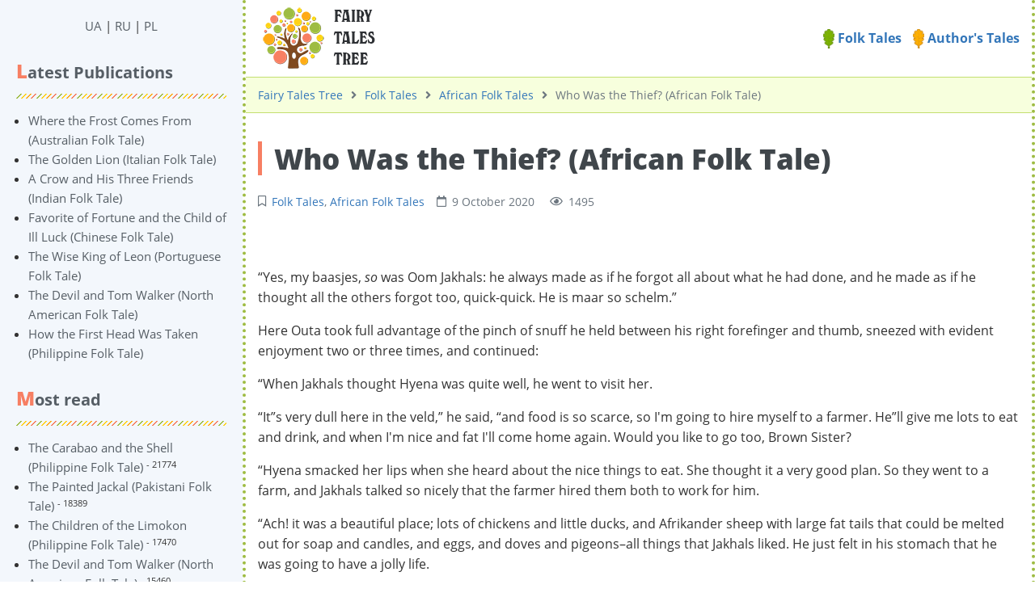

--- FILE ---
content_type: text/html; charset=UTF-8
request_url: https://en.derevo-kazok.org/folk-tales/african-folk-tales/who-was-the-thief-african-folk-tale.html
body_size: 9608
content:
<!DOCTYPE html><html lang="en" prefix="og: http://ogp.me/ns# fb: http://ogp.me/ns/fb#"><head><meta charset="UTF-8"><title>Who Was the Thief? ᐈ Read online on Fairy Tales Tree</title><meta name="viewport" content="width=device-width, initial-scale=1, shrink-to-fit=no"><meta name="generator" content="MaxSite CMS"><meta name="description" content="Read African Folk Tale 【Who Was the Thief? 】 online in English on the website ⏩ en.derevo-kazok.org ⭐ Free ✔️ More than 3000 Fairy Tales!"><!-- Google Tag Manager --><script>(function(w,d,s,l,i){w[l]=w[l]||[];w[l].push({'gtm.start':
new Date().getTime(),event:'gtm.js'});var f=d.getElementsByTagName(s)[0],
j=d.createElement(s),dl=l!='dataLayer'?'&l='+l:'';j.async=true;j.src=
'https://www.googletagmanager.com/gtm.js?id='+i+dl;f.parentNode.insertBefore(j,f);
})(window,document,'script','dataLayer','GTM-TTWS98W');</script><!-- End Google Tag Manager --><link rel="dns-prefetch" href="https://fonts.gstatic.com/"><link rel="dns-prefetch" href="https://cdn.sendpulse.com/"><link rel="dns-prefetch" href="https://google-analytics.com/"><link rel="dns-prefetch" href="https://googleads.g.doubleclick.net/"><link rel="dns-prefetch" href="https://pagead2.googlesyndication.com/"><link rel="dns-prefetch" href="https://fonts.googleapis.com/"><link rel="dns-prefetch" href="https://static.xx.fbcdn.net/"><link rel="dns-prefetch" href="https://fbstore.sendpulse.com/"><link rel="dns-prefetch" href="https://www.googletagmanager.com/"><link rel="dns-prefetch" href="https://partner.googleadservices.com/"><link rel="dns-prefetch" href="https://adservice.google.com.ua/"><link rel="dns-prefetch" href="https://tpc.googlesyndication.com/"><meta name="robots" content="max-image-preview:large"><script> !(function () { window.googletag = window.googletag || {}; window.vmpbjs = window.vmpbjs || {}; window.vpb = window.vpb || {}; vpb.cmd = vpb.cmd || []; vpb.st=Date.now();  vpb.fastLoad = true; googletag.cmd = googletag.cmd || []; vmpbjs.cmd = vmpbjs.cmd || []; var cmds = []; try{ cmds = googletag.cmd.slice(0); googletag.cmd.length = 0; }catch(e){} var ready = false; function exec(cb) { return cb.call(googletag); } var overriden = false; googletag.cmd.push(function () { overriden = true; googletag.cmd.unshift = function (cb) { if (ready) { return exec(cb); } cmds.unshift(cb); if (cb._startgpt) { ready = true; for (var k = 0; k < cmds.length; k++) { exec(cmds[k]); } } }; googletag.cmd.push = function (cb) { if (ready) { return exec(cb); } cmds.push(cb); }; }); if(!overriden){ googletag.cmd.push = function (cb) { cmds.push(cb); }; googletag.cmd.unshift = function (cb) { cmds.unshift(cb); if (cb._startgpt) { ready = true; if (googletag.apiReady) { cmds.forEach(function (cb) { googletag.cmd.push(cb); }); } else { googletag.cmd = cmds; } } }; } var dayMs = 36e5, cb = parseInt(Date.now() / dayMs), vpbSrc = '//player.bidmatic.io/prebidlink/' + cb + '/wrapper_hb_766092_20810.js', pbSrc = vpbSrc.replace('wrapper_hb', 'hb'), gptSrc = '//securepubads.g.doubleclick.net/tag/js/gpt.js', c = document.head || document.body || document.documentElement; function loadScript(src, cb) { var s = document.createElement('script'); s.src = src; s.defer=false; c.appendChild(s); s.onload = cb; s.onerror = function(){ var fn = function(){}; fn._startgpt = true; googletag.cmd.unshift(fn); }; return s; } loadScript(pbSrc); loadScript(gptSrc); loadScript(vpbSrc); })() </script><script>
window.googletag = window.googletag || {cmd: []};
googletag.cmd.push(function() {
    var mapping1 = googletag.sizeMapping()
        .addSize([1170, 0], [[1170, 250], [1170, 150], [1100, 250], [1000, 250], [990, 90], [980, 90], [970, 90], [728, 90]])
        .addSize([1000, 0], [[1000, 250], [990, 90], [980, 90], [970, 90], [728, 90]])
        .addSize([990, 0], [[990, 90], [980, 90], [970, 90], [728, 90]])
        .addSize([980, 0], [[980, 90], [970, 90], [728, 90]])
        .addSize([970, 0], [[970, 90], [728, 90]])
        .addSize([728, 0], [[728, 90]])
        .addSize([320, 0], [[320, 250], [320, 100], [320, 50], [300, 250], [300, 100], [300, 50]])
        .addSize([300, 0], [[300, 250], [300, 100], [300, 50]])
        .build();

 googletag.defineSlot('/22908122590,21712537116/derevo-kazok.org/desktop/Article/top', [[728, 90], [970, 90], [980, 90], [990, 90], [1000, 250], [1100, 250], [1170, 150], [1170, 250], [300, 50], [300, 100], [320, 50], [320, 100], [320, 250], [300, 250]], 'div-gpt-ad-1720536151363-4')
        .defineSizeMapping(mapping1)
        .addService(googletag.pubads());

    googletag.defineSlot('/22908122590,21712537116/derevo-kazok.org/desktop/Article/bottom', [[728, 90], [970, 90], [980, 90], [990, 90], [1000, 250], [1100, 250], [1170, 150], [1170, 250], [300, 50], [300, 100], [320, 50], [320, 100], [320, 250], [300, 250]], 'div-gpt-ad-1720536151363-5')
        .defineSizeMapping(mapping1)
        .addService(googletag.pubads());

    googletag.defineSlot('/22908122590,21712537116/derevo-kazok.org/desktop/Article/in-content-1', [[728, 90], [970, 90], [980, 90], [990, 90], [1000, 250], [1100, 250], [1170, 150], [1170, 250], [300, 50], [300, 100], [320, 50], [320, 100], [320, 250], [300, 250]], 'div-gpt-ad-1720536151363-6')
        .defineSizeMapping(mapping1)
        .addService(googletag.pubads());

    googletag.defineSlot('/22908122590,21712537116/derevo-kazok.org/desktop/Article/in-content-2', [[728, 90], [970, 90], [980, 90], [990, 90], [1000, 250], [1100, 250], [1170, 150], [1170, 250], [300, 50], [300, 100], [320, 50], [320, 100], [320, 250], [300, 250]], 'div-gpt-ad-1720536151363-7')
        .defineSizeMapping(mapping1)
        .addService(googletag.pubads());

    googletag.defineSlot('/22908122590,21712537116/derevo-kazok.org/desktop/Article/in-content-3', [[728, 90], [970, 90], [980, 90], [990, 90], [1000, 250], [1100, 250], [1170, 150], [1170, 250], [300, 50], [300, 100], [320, 50], [320, 100], [320, 250], [300, 250]], 'div-gpt-ad-1720536151363-8')
        .defineSizeMapping(mapping1)
        .addService(googletag.pubads());

    googletag.defineSlot('/22908122590,21712537116/derevo-kazok.org/desktop/Article/in-content-4', [[728, 90], [970, 90], [980, 90], [990, 90], [1000, 250], [1100, 250], [1170, 150], [1170, 250], [300, 50], [300, 100], [320, 50], [320, 100], [320, 250], [300, 250]], 'div-gpt-ad-1720536151363-9')
        .defineSizeMapping(mapping1)
        .addService(googletag.pubads());

    googletag.pubads().enableSingleRequest();
    googletag.pubads().collapseEmptyDivs();
    googletag.pubads().enableLazyLoad({fetchMarginPercent: 200, renderMarginPercent: 50, mobileScaling: 2.0});
    googletag.enableServices();
});
</script><link rel="icon" href="https://en.derevo-kazok.org/uploads/favicons/corn-icon.png" type="image/png"><link rel="canonical" href="https://en.derevo-kazok.org/folk-tales/african-folk-tales/who-was-the-thief-african-folk-tale.html"><link rel="alternate" type="application/rss+xml" title="All new posts" href="https://en.derevo-kazok.org/feed"><link rel="alternate" type="application/rss+xml" title="All new comments" href="https://en.derevo-kazok.org/comments/feed"><link rel="alternate" type="application/rss+xml" title="Post comments" href="https://en.derevo-kazok.org/folk-tales/african-folk-tales/feed"><link rel="stylesheet" href="https://en.derevo-kazok.org/application/maxsite/templates/dk/components/lightslider/style.css"><script src="https://en.derevo-kazok.org/application/maxsite/templates/dk/assets/js/jquery.min.js"></script><meta property="og:type" content="article"><meta property="og:title" content="Who Was the Thief? ᐈ Read online on Fairy Tales Tree"><meta property="og:description" content="Read African Folk Tale 【Who Was the Thief? 】 online in English on the website ⏩ en.derevo-kazok.org ⭐ Free ✔️ More than 3000 Fairy Tales!"><meta property="og:url" content="https://en.derevo-kazok.org/folk-tales/african-folk-tales/who-was-the-thief-african-folk-tale.html"><meta property="og:locale" content="ru_RU"><meta property="og:site_name" content="Fairy Tale Tree"><meta property="twitter:title" content="Who Was the Thief? ᐈ Read online on Fairy Tales Tree"><meta property="twitter:description" content="Read African Folk Tale 【Who Was the Thief? 】 online in English on the website ⏩ en.derevo-kazok.org ⭐ Free ✔️ More than 3000 Fairy Tales!"><meta property="twitter:url" content="https://en.derevo-kazok.org/folk-tales/african-folk-tales/who-was-the-thief-african-folk-tale.html"><meta property="twitter:domain" content="https://en.derevo-kazok.org/"><meta property="twitter:site" content=""><meta property="twitter:creator" content=""><link rel="stylesheet" href="https://en.derevo-kazok.org/application/maxsite/templates/dk/assets/css/themes/default/mfont.css"><link rel="stylesheet" href="https://en.derevo-kazok.org/application/maxsite/templates/dk/assets/css/themes/default/style.css"><link rel="stylesheet" href="https://en.derevo-kazok.org/application/maxsite/templates/dk/assets/css/themes/default/menu/menu1alt.css"><link rel="stylesheet" href="https://en.derevo-kazok.org/application/maxsite/templates/dk/assets/css/fonts/opensans.css"><link rel="stylesheet" href="https://en.derevo-kazok.org/application/maxsite/templates/dk/assets/css/fonts/robotoslab.css"><link rel="preload" href="https://en.derevo-kazok.org/application/maxsite/templates/dk/assets/js/alpine.min.js" as="script"></head><body class="mso-body-all mso-body-page_404"><!-- Google Tag Manager (noscript) --><noscript><iframe src="https://www.googletagmanager.com/ns.html?id=GTM-TTWS98W"height="0" width="0" style="display:none;visibility:hidden"></iframe></noscript><!-- End Google Tag Manager (noscript) --><style>
	@media (max-width: 768px) {
		#myNavS {
			margin-left: -300px;
			position: fixed;
			top: 0;
			bottom: 0;
			z-index: 10;
			box-shadow: 0 0 10px 0 rgba(0, 0, 0, 0.175);
		}
	}

	#myNavS::-webkit-scrollbar {
		width: 14px;
		height: 14px;
		background-color: #ccc;
	}

	#myNavS::-webkit-scrollbar-thumb {
		background-color: #999;
		border-radius: 14px;
	}

	#myNavS::-webkit-scrollbar-thumb:hover {
		background-color: #777;
	}
</style><script>
	function myToggleNav() {
		return {
			s: document.querySelector('#myNavS'),
			small: false,

			trigger: {
				['@click']() {
					let a = getComputedStyle(this.s);
					// console.log(JSON.stringify(a.marginLeft));
					if (a.marginLeft !== '-300px') {
						this.s.style.marginLeft = '-300px';
					} else {
						this.s.style.marginLeft = '0px';
					}
				},

				['@resize.window']() {
					this.small = (window.outerWidth < 768);

					if (!this.small) {
						this.s.style.marginLeft = '0px';
						this.s.style.position = 'relative';
					} else {
						this.s.style.marginLeft = '-300px';
						this.s.style.position = 'fixed';
					}
				},

				['@load.window']() {
					this.small = (window.outerWidth < 768);
				},
			},
		}
	}
</script><div class="flex flex-no-phone"><section id="myNavS" class="w300px-min w300px-max bg-primary50 transition-var pos-relative"><button x-data="myToggleNav()" x-spread="trigger" class="button im-bars icon0 b-hide-imp show-tablet pos-absolute pos0-r pos0-t" style="transform: translateX(100%);"></button><!-- <button x-data @click="let e = document.querySelector('#myNavS'); if (e.style.marginLeft == '0px' || e.style.marginLeft == '') {e.style.marginLeft = '-300px'} else {e.style.marginLeft = '0px'}" class="button im-bars icon0 b-hide-imp show-tablet pos-absolute pos0-r pos0-t" style="transform: translateX(100%);"></button> --><div class="h100 w100 pad20-rl overflow-auto overscroll-behavior-contain" id="mso_show_sidebar1"><div class="mso-widget mso-widget_1 mso-widget_2_1 mso-text_block_widget mso-text_block_widget_0"><div class="t-center"><a href="https://derevo-kazok.org/">UA</a> | <a href="https://ru.derevo-kazok.org/">RU</a> | <a href="https://pl.derevo-kazok.org/">PL</a></div></div><div class="mso-widget mso-widget_2 mso-widget_2_2 mso-last_pages_widget mso-last_pages_widget_0"><div class="mso-widget-header"><span>Latest Publications</span></div><ul class="mso-widget-list"><li><a href="https://en.derevo-kazok.org/folk-tales/australian-folk-tales/where-the-frost-comes-from-australian-folk-tale.html" title="Where the Frost Comes From (Australian Folk Tale)">Where the Frost Comes From (Australian Folk Tale)</a></li><li><a href="https://en.derevo-kazok.org/folk-tales/italian-folk-tales/the-golden-lion-italian-folk-tale.html" title="The Golden Lion (Italian Folk Tale)">The Golden Lion (Italian Folk Tale)</a></li><li><a href="https://en.derevo-kazok.org/folk-tales/indian-folk-tales/a-crow-and-his-three-friends-indian-folk-tale.html" title="A Crow and His Three Friends (Indian Folk Tale)">A Crow and His Three Friends (Indian Folk Tale)</a></li><li><a href="https://en.derevo-kazok.org/folk-tales/chinese-folk-tales/favorite-of-fortune-and-the-child-of-ill-luck-chinese-folk-tale.html" title="Favorite of Fortune and the Child of Ill Luck (Chinese Folk Tale)">Favorite of Fortune and the Child of Ill Luck (Chinese Folk Tale)</a></li><li><a href="https://en.derevo-kazok.org/folk-tales/portuguese-folk-tales/the-wise-king-of-leon-portuguese-folk-tale.html" title="The Wise King of Leon (Portuguese Folk Tale)">The Wise King of Leon (Portuguese Folk Tale)</a></li><li><a href="https://en.derevo-kazok.org/folk-tales/north-american-folk-tales/the-devil-and-tom-walker-north-american-folk-tale.html" title="The Devil and Tom Walker (North American Folk Tale)">The Devil and Tom Walker (North American Folk Tale)</a></li><li><a href="https://en.derevo-kazok.org/folk-tales/philippine-folk-tales/how-the-first-head-was-taken-philippine-folk-tale.html" title="How the First Head Was Taken (Philippine Folk Tale)">How the First Head Was Taken (Philippine Folk Tale)</a></li></ul></div><div class="mso-widget mso-widget_3 mso-widget_2_3 mso-page_views_widget mso-page_views_widget_0"><div class="mso-widget-header"><span>Most read</span></div><ul class="mso-widget-list"><li><a href="https://en.derevo-kazok.org/folk-tales/philippine-folk-tales/the-carabao-and-the-shell-philippine-folk-tale.html" title="Просмотров в сутки: 16">The Carabao and the Shell (Philippine Folk Tale)</a> <sup>- 21774</sup></li><li><a href="https://en.derevo-kazok.org/folk-tales/pakistani-folk-tales/the-painted-jackal-pakistani-folk-tale.html" title="Просмотров в сутки: 15">The Painted Jackal (Pakistani Folk Tale)</a> <sup>- 18389</sup></li><li><a href="https://en.derevo-kazok.org/folk-tales/philippine-folk-tales/the-children-of-the-limokon-philippine-folk-tale.html" title="Просмотров в сутки: 13">The Children of the Limokon (Philippine Folk Tale)</a> <sup>- 17470</sup></li><li><a href="https://en.derevo-kazok.org/folk-tales/north-american-folk-tales/the-devil-and-tom-walker-north-american-folk-tale.html" title="Просмотров в сутки: 13">The Devil and Tom Walker (North American Folk Tale)</a> <sup>- 15460</sup></li><li><a href="https://en.derevo-kazok.org/folk-tales/portuguese-folk-tales/the-wise-king-of-leon-portuguese-folk-tale.html" title="Просмотров в сутки: 12">The Wise King of Leon (Portuguese Folk Tale)</a> <sup>- 14084</sup></li><li><a href="https://en.derevo-kazok.org/folk-tales/philippine-folk-tales/how-the-first-head-was-taken-philippine-folk-tale.html" title="Просмотров в сутки: 12">How the First Head Was Taken (Philippine Folk Tale)</a> <sup>- 15270</sup></li><li><a href="https://en.derevo-kazok.org/folk-tales/philippine-folk-tales/joan-gathers-guavas-philippine-folk-tale.html" title="Просмотров в сутки: 11">Joan Gathers Guavas (Philippine Folk Tale)</a> <sup>- 13354</sup></li></ul></div><div class="mso-widget mso-widget_4 mso-widget_2_4 mso-rater_widget mso-rater_widget_0"><div class="mso-widget-header"><span> TOP-10 Fairy Tales</span></div><ol class="mso-widget-list"><li><a href="https://en.derevo-kazok.org/sources.html">sources</a></li><li><a href="https://en.derevo-kazok.org/about-us.html">About Us</a></li><li><a href="https://en.derevo-kazok.org/terms-of-use.html">Terms of Use</a></li><li><a href="https://en.derevo-kazok.org/privacy-policy.html">Privacy Policy</a></li><li><a href="https://en.derevo-kazok.org/folk-tales/ukrainian-folk-tales/the-frog-princess-ukrainian-folk-tale.html">The Frog Princess (Ukrainian Folk Tale)</a></li><li><a href="https://en.derevo-kazok.org/folk-tales/ukrainian-folk-tales/telesik-little-stick-ukrainian-folk-tale.html">Ivasyk-Telesyk (Ukrainian Folk tale)</a></li><li><a href="https://en.derevo-kazok.org/folk-tales/ukrainian-folk-tales/little-grey-wolf-true-beaten-black-and-blue-ukrainian-folk-tale.html">Little Grey Wolf true – beaten black and blue (Ukrainian Folk Tale)</a></li><li><a href="https://en.derevo-kazok.org/authors-tales/grimms-fairy-tales/the-frog-prince-grimms-tales.html">The Frog Prince (Grimm's fairy tale)</a></li><li><a href="https://en.derevo-kazok.org/authors-tales/grimms-fairy-tales/sleeping-beauty-grimms-tales.html">sleeping Beauty (Grimm's fairy tale)</a></li><li><a href="https://en.derevo-kazok.org/folk-tales/ukrainian-folk-tales/the-lion-who-was-made-tsar-ukrainian-folk-tale.html">The Lion who was made Tsar (Ukrainian Folk Tale)</a></li></ol></div><div class="mso-widget mso-widget_5 mso-widget_2_5 mso-random_pages_widget mso-random_pages_widget_0"><div class="mso-widget-header"><span>Recommended</span></div><ul class="mso-widget-list"><li><a href="https://en.derevo-kazok.org/folk-tales/finnish-folk-tales/the-terrible-olli-the-story-of-an-honest-finn-and-a-wicked-troll-finnish-folk-tale.html">The Terrible Olli: The Story of an Honest Finn and a Wicked Troll (Finnish Folk Tale)</a></li><li><a href="https://en.derevo-kazok.org/folk-tales/french-folk-tales/the-little-grey-mouse-part-iv-the-tree-in-the-rotunda-french-folk-tale.html">The Little Grey Mouse Part IV: The Tree in the Rotunda (French Folk Tale)</a></li><li><a href="https://en.derevo-kazok.org/folk-tales/french-folk-tales/the-little-grey-mouse-part-i-the-little-house-french-folk-tale.html">The Little Grey Mouse Part I: The Little House (French Folk Tale)</a></li><li><a href="https://en.derevo-kazok.org/folk-tales/australian-folk-tales/weedah-the-mocking-bird-australian-folk-tale.html">Weedah the Mocking Bird (Australian Folk Tale)</a></li><li><a href="https://en.derevo-kazok.org/authors-tales/grimms-fairy-tales/the-almond-tree-grimms-fairy-tale.html">The almond tree (Grimm's Fairy Tale)</a></li><li><a href="https://en.derevo-kazok.org/folk-tales/philippine-folk-tales/the-story-of-the-tikgi-philippine-folk-tale.html">The Story of the Tikgi (Philippine Folk Tale)</a></li><li><a href="https://en.derevo-kazok.org/folk-tales/irish-folk-tales/fairies-or-no-fairies-irish-folk-tale.html">Fairies or No Fairies (Irish Folk Tale)</a></li></ul></div><div class="mso-widget mso-widget_6 mso-widget_2_6 mso-text_block_widget mso-text_block_widget_2"><div class="mso-widget-header"><span>Our Friends ❤️</span></div><ul><li><a href="https://litarchive.online">Read free books in English</a></li><li><a href="https://millionfacts.online/en/">Interesting facts in English</a></li><li><a href="https://millionfacts.co.uk">Fascinating facts in English</a></li><li><a href="https://fun-facts.online/">Fun Facts Online</a></li></ul></div></div></section><section class="flex-grow5 flex-shrink5 pos-relative main-content"><div class="layout-center-wrap"><div class="layout-wrap top-block"> <div class="flex flex-wrap-tablet flex-vcenter"> <div class="flex-grow5"><div class="mar5-tb t-center-phone"><a href="/"><img src="https://en.derevo-kazok.org/application/maxsite/templates/dk/assets/images/logos/fairy-tales-logo-en.png"></a></div></div> <div class="flex-shrink5 w100-tablet pad10-tb top-menu"><a href="/folk-tales/"><img width="14" src="/application/maxsite/templates/dk/assets/images/elements/leaf-icon-1.png"> Folk Tales</a> <a href="/authors-tales/"><img width="14" src="/application/maxsite/templates/dk/assets/images/elements/leaf-icon-2.png"> Author's Tales</a> </div> </div></div></div><div class="layout-center-wrap"><div class="layout-wrap t-gray600 pad10-tb t90 breadcrumbs"><a href="https://en.derevo-kazok.org/">Fairy Tales Tree</a><i class="fas fa-angle-right icon0 mar10-rl"></i><a href="https://en.derevo-kazok.org/folk-tales/">Folk Tales</a><i class="fas fa-angle-right icon0 mar10-rl"></i><a href="https://en.derevo-kazok.org/african-folk-tales/">African Folk Tales</a><i class="fas fa-angle-right icon0 mar10-rl"></i>Who Was the Thief? (African Folk Tale) </div></div><div class="content"><div class="mso-type-page"><div class="mso-page-only"><article itemscope itemtype="http://schema.org/Book"><header class="mar30-t mar20-b"><h1 itemprop="name" class="t-gray800 mar15-t t220">Who Was the Thief? (African Folk Tale)</h1><div class="t-gray600 t90 mso-clearfix"><span class="im-bookmark mar15-r" title="Post category"><a href="https://en.derevo-kazok.org/folk-tales/">Folk Tales</a>, <a href="https://en.derevo-kazok.org/african-folk-tales/">African Folk Tales</a></span><time class="im-calendar" datetime="2020-10-09T00:00:00+0000">9 October 2020 </time><span class="mar15-l im-eye">1495</span></div><!-- /div--></header><div class="ads_block"><!-- /22908122590,21712537116/derevo-kazok.org/desktop/Article/top --><div id='div-gpt-ad-1720536151363-4'><script>
        googletag.cmd.push(function() { googletag.display('div-gpt-ad-1720536151363-4'); });
    </script></div></div><br><div class="mso-page-content mso-type-page-content lightgallery1"><div class="ads_block"><!-- /22908122590,21712537116/derevo-kazok.org/desktop/Article/top --><div id='div-gpt-ad-1720536151363-4'><script>
        googletag.cmd.push(function() { googletag.display('div-gpt-ad-1720536151363-4'); });
    </script></div></div><br><p>“Yes, my baasjes, <em>so</em> was Oom Jakhals: he always made as if he forgot all about what he had done, and he made as if he thought all the others forgot too, quick-quick. He is maar so schelm.”</p> <p>Here Outa took full advantage of the pinch of snuff he held between his right forefinger and thumb, sneezed with evident enjoyment two or three times, and continued:</p> <p>“When Jakhals thought Hyena was quite well, he went to visit her.</p> <p>“It”s very dull here in the veld,” he said, “and food is so scarce, so I'm going to hire myself to a farmer. He”ll give me lots to eat and drink, and when I'm nice and fat I'll come home again. Would you like to go too, Brown Sister?</p> <p>“Hyena smacked her lips when she heard about the nice things to eat. She thought it a very good plan. So they went to a farm, and Jakhals talked so nicely that the farmer hired them both to work for him.</p> <p>“Ach! it was a beautiful place; lots of chickens and little ducks, and Afrikander sheep with large fat tails that could be melted out for soap and candles, and eggs, and doves and pigeons–all things that Jakhals liked. He just felt in his stomach that he was going to have a jolly life.</p> <p>“During the day Jakhals peeped all about, in this corner, in that corner, and he found out where the farmer kept the nice fat that was melted out of the sheep”s tails. In the middle of the night, when all the people were fast asleep, he got up and went quietly, my baasjes, quietly, like a shadow on the ground, to the place where the fat was. He took a big lump and smeared it all over Brown Sister”s tail while she was asleep. Then he ate all that was left–n-yum, n-yum, n-yum–and went to sleep in the waggon-house.</p> <p>“Early in the morning, when the farmer went out to milk the cows, he missed the fat.</p> <p>“Lieve land! Where is all my fat?” he said. “It must be that vagabond Jakhals. But wait, I'll get him!”</p> <p>“He took a thick riem and his sjambok, and went to the waggon-house to catch Jakhals and give him a beating. But when he asked about the fat, Jakhals spoke in a little, little voice.</p> <p>“Ach no, Baas! Would I then do such an ugly thing? And look at my tail. There”s no fat on it. The one whose tail is full of fat is the thief.”</p> <p>“He turned round and waved his tail in the farmer”s face, and anyone could easily see that there was no fat on it.</p> <p>“But the fat is gone,” said the farmer, “<em>someone</em> must have stolen it,” and he went on hunting, hunting in the waggon-house.</p> <p>“At last he came to where Hyena was sleeping, just like a baby, baasjes, so nicely, and snoring a little: not the loud snoring like sawing planks–gorr-korrr, gorr-korr–but nice soft snoring like people do when they sleep very fast–see-uw, see-uw. It is the deepest sleep when a person snores see-uw, see-uw. Hyena”s head was on some chaff, and her tail was sticking out behind her, stiff with fat!</p> <p>“Aha! here is the thief,” said the farmer, and he began to tie the riem round her.</p><div class="ads_block"><!-- /22908122590,21712537116/derevo-kazok.org/desktop/Article/in-content-1 --><div id='div-gpt-ad-1720536151363-6'><script>
        googletag.cmd.push(function() { googletag.display('div-gpt-ad-1720536151363-6'); });
    </script></div></div> <p>“Old Brown Sister sat up and rubbed her eyes. “What”s the matter?” she asked. “I had a beautiful dream. I dreamt I was eating fat the whole night, and––”</p> <p>“And so you were–<em>my</em> fat,” said the farmer, and he pulled the rope tighter. “And now I'm going to teach you not to steal again.”</p> <p>“Poor old Brown Sister jumped about when she found out what he was going to do; she ran round and round the waggon-house trying to get away; she called out, and she called out that she did not know about the fat, that she had never tasted it, and had never even seen it. But it was no good.</p> <p>“Look at your tail,” said the farmer. “Will you tell me that your tail went by itself and rubbed itself in the fat?”</p> <p>“So he tied her to the waggon wheel and beat her, and beat her–ach! she was quite sore–and she screamed and screamed, and at last he drove her away from the farm.</p> <p>“Poor old Brown Sister! She didn”t even have the fat from her tail to eat, because, baasjes see, with the running round and the beating, it was all rubbed off. But she never went to live on a farm again; the veld was quite good enough for her.”</p> <p>“Is that the end, Outa?” asked Willem.</p> <p>“Yes, my baasje. It”s a bad end, but Outa can”t help it. It does maar end so.”</p> <p>“And where was Jakhals all the time?” enquired Pietie, severely.</p> <p>“Jakhals, my baasje, was sitting on the waggon saying his prayers–so, my baasjes.” Outa put his crooked hands together and cast his twinkling eyes upwards till only the yellows showed.</p> <div lang="af" xml:lang="af"> <p>“Bezie, bezie, brame,</p> <p>Hou jouw handjes same.”</p> </div> <div> <div> <div> <p>In English: “Berry, berry, blackberry,</p> <p>Hold your hands together.”</p> </div> </div> </div> <p>“And every time Hyena screamed, Jakhals begged her not to steal again, but to try and behave like a good Christian.”</p><div class="ads_block"><!-- /22908122590,21712537116/derevo-kazok.org/desktop/Article/in-content-2 --><div id='div-gpt-ad-1720536151363-7'><script>
        googletag.cmd.push(function() { googletag.display('div-gpt-ad-1720536151363-7'); });
    </script></div></div> <p>“But <em>Jakhals</em> was the thief,” said little Jan, indignantly. “He was always the wicked one, and he was never punished. How was that, Outa?”</p> <p>A whimsical smile played over the old man”s face, and though his eyes danced as wickedly as ever, his voice was sober as he answered.</p> <p>“Ach! my little master, how can Outa tell? It is maar so in this old world. It”s like the funny thing Baas Willem saw in the Kaap (Cape Town),that runs down a place so quickly that it just runs up on the other side, and <em>then</em> it can”t stop, but it has to run down again, and so it keeps on–up and down, up and down.”</p> <p>“You mean the switchback?” asked Willem.</p> <p>“Ach, yes! baasje, Outa means so. And in the world it is the same–up and down, up and down. And often the good ones are down and the bad ones are up. But the thing–Outa can”t get the name right–goes on, and it goes on, and by-and-by the good ones are up and the bad ones are down.”</p> <p>“But Jakhals seemed always to be up,” remarked Willem.</p> <p>“Yes, my baasje,” said the old man, soberly. “Jakhals seemed always to be up. It goes so sometimes, it goes so,” but his eyes suddenly had a far-away look, and one could not be certain that he was thinking of Jakhals.</p><br><div class="ads_block"><!-- /22908122590,21712537116/derevo-kazok.org/desktop/Article/bottom --><div id='div-gpt-ad-1720536151363-5'><script>
        googletag.cmd.push(function() { googletag.display('div-gpt-ad-1720536151363-5'); });
    </script></div></div><br><div class="ads_block"><!-- /22908122590,21712537116/derevo-kazok.org/desktop/Article/bottom --><div id='div-gpt-ad-1720536151363-5'><script>
        googletag.cmd.push(function() { googletag.display('div-gpt-ad-1720536151363-5'); });
    </script></div></div><div class="next-prev-page mso-clearfix t90 mar30-t hover-no-underline"><div class="b-left mar5-b"><a href="https://en.derevo-kazok.org/folk-tales/danish-folk-tales/the-flying-trunk-danish-folk-tale.html" title="Следующая запись"><i class="im-long-arrow-alt-left icon0 mar7-r"></i> The Flying Trunk (Danish Folk Tale)</a></div><div class="b-right mar5-b"><a href="https://en.derevo-kazok.org/folk-tales/australian-folk-tales/deereeree-the-wagtail-and-the-rainbow-australian-folk-tale.html" title="Предыдущая запись">Deereeree the Wagtail, and the Rainbow (Australian Folk Tale) <i class="im-long-arrow-alt-right icon0 mar7-l"></i></a></div></div><aside><div class="rater-container"><div id="rater"><script>$(document).ready(function(){ $('#rater').rater('//en.derevo-kazok.org/ajax/cGx1Z2lucy9yYXRlci9yYXRpbmdzLXBvc3QtYWpheC5waHA=', {maxvalue:5, style:'basic', curvalue:5, slug:'70'});}) </script></div> <div itemprop="aggregateRating" itemscope="" itemtype="http://schema.org/AggregateRating" class="t-center t80">Average Grade: <strong>5</strong> acorns. Number of votes: <strong><span itemprop="ratingCount">35</span></strong><meta itemprop="bestRating" content="5"><meta itemprop="ratingValue" content="5"></div></div><div class="addzakl"><strong>Share this tale:</strong><br><a rel="nofollow" href="https://twitter.com/intent/tweet?text=Who+Was+the+Thief%3F+%28African+Folk+Tale%29+https%3A%2F%2Fen.derevo-kazok.org%2Ffolk-tales%2Fafrican-folk-tales%2Fwho-was-the-thief-african-folk-tale.html"><img title="Добавить в Twitter" alt="twitter.com" src="//en.derevo-kazok.org/application/maxsite/plugins/addzakl/images32/twitter.png" width="32" height="32"></a> <a rel="nofollow" href="//www.facebook.com/sharer.php?u=https://en.derevo-kazok.org/folk-tales/african-folk-tales/who-was-the-thief-african-folk-tale.html"><img title="Поделиться в Facebook" alt="facebook.com" src="//en.derevo-kazok.org/application/maxsite/plugins/addzakl/images32/facebook.png" width="32" height="32"></a></div><div class="mso-clearfix"></div><div class="hide-print mso-page-other-pages clearfix"><div class="other-page-tales-h">Other Fairy Tales</div><ul class="other-page-tales"><li><a href="https://en.derevo-kazok.org/folk-tales/german-folk-tales/the-mouse-the-bird-and-the-sausage-german-folk-tale.html">The Mouse, the Bird and the Sausage (German Folk Tale)</a></li><li><a href="https://en.derevo-kazok.org/folk-tales/philippine-folk-tales/when-the-lilies-return-philippine-folk-tale.html">When the Lilies Return (Philippine Folk Tale)</a></li><li><a href="https://en.derevo-kazok.org/folk-tales/german-folk-tales/the-three-dogs-german-folk-tale.html">The Three Dogs (German Folk Tale)</a></li><li><a href="https://en.derevo-kazok.org/folk-tales/greek-folk-tales/the-old-hound-greek-folk-tale.html">The Old Hound (Greek Folk Tale)</a></li><li><a href="https://en.derevo-kazok.org/folk-tales/arabic-folk-tales/the-tomb-of-noosheerwn-arabic-folk-tale.html">The Tomb of Noosheerwân (Arabic Folk Tale)</a></li><li><a href="https://en.derevo-kazok.org/folk-tales/greek-folk-tales/the-adventures-of-thesus-greek-folk-tale.html">The Adventures of Thesus (Greek Folk Tale)</a></li><li><a href="https://en.derevo-kazok.org/folk-tales/armenian-folk-tales/the-worlds-beauty-armenian-folk-tale.html">The World's Beauty (Armenian Folk Tale)</a></li><li><a href="https://en.derevo-kazok.org/folk-tales/german-folk-tales/the-fox-and-the-horse-german-folk-tale.html">The Fox and the Horse (German Folk Tale)</a></li><li><a href="https://en.derevo-kazok.org/folk-tales/czechoslovak-folk-tales/goldenhair-czechoslovak-folk-tale.html">Goldenhair (Czechoslovak Folk Tale)</a></li><li><a href="https://en.derevo-kazok.org/folk-tales/russian-folk-tales/the-snake-and-the-princess-russian-folk-tale.html">The Snake and the Princess (Russian Folk Tale)</a></li><li><a href="https://en.derevo-kazok.org/folk-tales/german-folk-tales/hansel-and-grethel-german-folk-tale.html">Hansel and Grethel (German Folk Tale)</a></li><li><a href="https://en.derevo-kazok.org/folk-tales/canadian-folk-tales/the-tobacco-fairy-from-the-blue-hills-canadian-folk-tale.html">The Tobacco Fairy from The Blue Hills (Canadian Folk Tale)</a></li></ul></div></aside></div><!-- /.mso-page-content mso-type-page-content--></article></div><!-- /.</article> /.mso-page-only--><div class="mso-type-page-comments"><div class="mso-comment-leave">Please, comment this tale!</div><div class="mso-comment-form"><form class="mso-form" method="post"><input type="hidden" name="comments_page_id" value="70"><input type="hidden" value="5a33536d3a5fc340ca8eca80a5b50150" name="comments_session"><div class="mso-comments-textarea"><textarea name="comments_content" id="comments_content" rows="4"></textarea><!-- нет залогирования --><!-- обычная форма --><!-- / обычная форма--><!-- простая форма --><div class="mso-comments-auth"><input type="hidden" name="comments_reg" id="comments_reg_1" value="noreg"><p><input type="text" name="comments_author" placeholder="Ваше имя" class="mso-comments-input-author"></p><p><i>The comment will be published after verification</i></p><p>You can <a href="https://en.derevo-kazok.org/login">sign in</a> using your login or <a href="https://en.derevo-kazok.org/registration">register</a> here.</p></div> <!-- class="mso-comments-auth"--><!-- / простая форма--><!-- / нет залогирования --><div class="mar10-tb"><button name="comments_submit" type="submit">Send</button></div></div><!-- div class="mso-comments-textarea" --></form></div><!-- div class=mso-comment-form --></div><!-- /div.mso-type-page-comments --></div><!-- /div.mso-type-page --> </div></section><!--<section id="myNavS-2" class="bg-primary50 transition-var pos-relative"><div class="w100-tablet pad20-rl mar0-l-tablet"><div class="flex-tablet-phone flex-wrap-tablet-phone flex-jc-around-tablet-phone" id="mso_show_sidebar1"></div></div></section> --!></div><div style="background: #ffe2b1;border-top: solid 3px #9ebc43;" class="layout-center-wrap t90 pad15-tb pad20-rl links-no-color hide-print">&copy; Fairy Tale Tree, 2020 - 2026 year.</div><script type="application/ld+json">
{
    "@context" : "http://schema.org",
    "@type" : "Organization",
    "name" : "Fairy Tales Tree",
    "url" : "https://en.derevo-kazok.org/",
    "logo": "https://en.derevo-kazok.org/application/maxsite/templates/derevo-kazok-en/assets/images/dk-logotype-en.png",
    "image": "https://en.derevo-kazok.org/application/maxsite/templates/derevo-kazok-en/assets/images/dk-logotype-en.png",
    "telephone": "+38 098 218 6792",
    "email": "info@derevo-kazok.org",
    "address": [
            {"@type": "PostalAddress",
"addressLocality": "Vinnytsia, Ukraine",
"postalCode": "21000",
"streetAddress": "Dachna str, 5/2"}],
    "sameAs" : [
        "https://www.facebook.com/derevokazok",
        "https://www.instagram.com/derevo_kazok/",
        "https://www.pinterest.com/derevokazok/",
"https://twitter.com/KazkuPpUa"
    ]
}
</script><link rel="stylesheet" href="//en.derevo-kazok.org/application/maxsite/plugins/rater/rater.css"><script src="//en.derevo-kazok.org/application/maxsite/plugins/rater/jquery.rater.js"></script><script src="https://en.derevo-kazok.org/application/maxsite/templates/dk/assets/js/alpine.min.js"></script><link rel="stylesheet" href="https://en.derevo-kazok.org/application/maxsite/templates/dk/assets/css/profiles/fontawesome5-lazy.css"><script src="https://en.derevo-kazok.org/application/maxsite/templates/dk/assets/js/lazy/my.js"></script></body></html>

--- FILE ---
content_type: text/html; charset=utf-8
request_url: https://www.google.com/recaptcha/api2/aframe
body_size: 266
content:
<!DOCTYPE HTML><html><head><meta http-equiv="content-type" content="text/html; charset=UTF-8"></head><body><script nonce="uNcUEcFiVVKarET2P284CQ">/** Anti-fraud and anti-abuse applications only. See google.com/recaptcha */ try{var clients={'sodar':'https://pagead2.googlesyndication.com/pagead/sodar?'};window.addEventListener("message",function(a){try{if(a.source===window.parent){var b=JSON.parse(a.data);var c=clients[b['id']];if(c){var d=document.createElement('img');d.src=c+b['params']+'&rc='+(localStorage.getItem("rc::a")?sessionStorage.getItem("rc::b"):"");window.document.body.appendChild(d);sessionStorage.setItem("rc::e",parseInt(sessionStorage.getItem("rc::e")||0)+1);localStorage.setItem("rc::h",'1769866260791');}}}catch(b){}});window.parent.postMessage("_grecaptcha_ready", "*");}catch(b){}</script></body></html>

--- FILE ---
content_type: application/javascript; charset=utf-8
request_url: https://fundingchoicesmessages.google.com/f/AGSKWxX-mgXRVzHs7UuockFts7SBOrcCItApX7ebzcFBWJVyGnGy7yi1JTnWUZB_I7nq9f3Cdt_gxUWs2iAhvoHCYf-a-JGUM1f937xk9k3mFVyexvDvSHoD8b9f1GdDfJJof9cUnS1j?fccs=W251bGwsbnVsbCxudWxsLG51bGwsbnVsbCxudWxsLFsxNzY5ODY2MjYwLDE2NjAwMDAwMF0sbnVsbCxudWxsLG51bGwsW251bGwsWzcsNiw5XSxudWxsLDIsbnVsbCwiZW4iLG51bGwsbnVsbCxudWxsLG51bGwsbnVsbCwzXSwiaHR0cHM6Ly9lbi5kZXJldm8ta2F6b2sub3JnL2ZvbGstdGFsZXMvYWZyaWNhbi1mb2xrLXRhbGVzL3doby13YXMtdGhlLXRoaWVmLWFmcmljYW4tZm9say10YWxlLmh0bWwiLG51bGwsW1s4LCJGZjBSR0hUdW44SSJdLFs5LCJlbi1VUyJdLFsxOSwiMiJdLFsxNywiWzBdIl0sWzI0LCIiXSxbMjksImZhbHNlIl1dXQ
body_size: 216
content:
if (typeof __googlefc.fcKernelManager.run === 'function') {"use strict";this.default_ContributorServingResponseClientJs=this.default_ContributorServingResponseClientJs||{};(function(_){var window=this;
try{
var rp=function(a){this.A=_.t(a)};_.u(rp,_.J);var sp=function(a){this.A=_.t(a)};_.u(sp,_.J);sp.prototype.getWhitelistStatus=function(){return _.F(this,2)};var tp=function(a){this.A=_.t(a)};_.u(tp,_.J);var up=_.ed(tp),vp=function(a,b,c){this.B=a;this.j=_.A(b,rp,1);this.l=_.A(b,_.Qk,3);this.F=_.A(b,sp,4);a=this.B.location.hostname;this.D=_.Fg(this.j,2)&&_.O(this.j,2)!==""?_.O(this.j,2):a;a=new _.Qg(_.Rk(this.l));this.C=new _.eh(_.q.document,this.D,a);this.console=null;this.o=new _.np(this.B,c,a)};
vp.prototype.run=function(){if(_.O(this.j,3)){var a=this.C,b=_.O(this.j,3),c=_.gh(a),d=new _.Wg;b=_.hg(d,1,b);c=_.C(c,1,b);_.kh(a,c)}else _.hh(this.C,"FCNEC");_.pp(this.o,_.A(this.l,_.De,1),this.l.getDefaultConsentRevocationText(),this.l.getDefaultConsentRevocationCloseText(),this.l.getDefaultConsentRevocationAttestationText(),this.D);_.qp(this.o,_.F(this.F,1),this.F.getWhitelistStatus());var e;a=(e=this.B.googlefc)==null?void 0:e.__executeManualDeployment;a!==void 0&&typeof a==="function"&&_.Uo(this.o.G,
"manualDeploymentApi")};var wp=function(){};wp.prototype.run=function(a,b,c){var d;return _.v(function(e){d=up(b);(new vp(a,d,c)).run();return e.return({})})};_.Uk(7,new wp);
}catch(e){_._DumpException(e)}
}).call(this,this.default_ContributorServingResponseClientJs);
// Google Inc.

//# sourceURL=/_/mss/boq-content-ads-contributor/_/js/k=boq-content-ads-contributor.ContributorServingResponseClientJs.en_US.Ff0RGHTun8I.es5.O/d=1/exm=ad_blocking_detection_executable,kernel_loader,loader_js_executable,web_iab_tcf_v2_signal_executable/ed=1/rs=AJlcJMwj_NGSDs7Ec5ZJCmcGmg-e8qljdw/m=cookie_refresh_executable
__googlefc.fcKernelManager.run('\x5b\x5b\x5b7,\x22\x5b\x5bnull,\\\x22derevo-kazok.org\\\x22,\\\x22AKsRol_pq_fYD_TylbggxavWcMlyec-sOX8L1uJtXCtRZE9WfKZ4dL9xPnb1qiI3nGu2G6oiLxAZgm8ydlsPYPyTXzTGsS3w1iXiSUPIm_GZesoE49Mr3U3dQrSmNE1mjViODENA4kLiIRZP2dkodPo2R16c_jj4fA\\\\u003d\\\\u003d\\\x22\x5d,null,\x5b\x5bnull,null,null,\\\x22https:\/\/fundingchoicesmessages.google.com\/f\/AGSKWxWKpKM4HL2QuLim9i9ALLu3lqH6Ye2RXb1uuKd5Bv1N1qpIE_-EomC2V6IBOKZzuL1J2Cd_DkAn13y4qqhLjWJP1008rcgoOI4UoF1ndIwUMsI4GxNt7tBMuFMA-XdclsxSGoFA\\\x22\x5d,null,null,\x5bnull,null,null,\\\x22https:\/\/fundingchoicesmessages.google.com\/el\/AGSKWxXG_NIqLfpsVRUnTt8udaOXGGP35gjL5Jt6z10OwGgvy1lwOvmNBvjkNfXgC0uSdu-4cR2zq1yuxEMjB7Y2KIrINbBPkPYiB2Qi0xgL7Jc0NtWGOZ8MhTJ_oU99b8NygmaQgO87\\\x22\x5d,null,\x5bnull,\x5b7,6,9\x5d,null,2,null,\\\x22en\\\x22,null,null,null,null,null,3\x5d,null,\\\x22Privacy and cookie settings\\\x22,\\\x22Close\\\x22,null,null,null,\\\x22Managed by Google. Complies with IAB TCF. CMP ID: 300\\\x22\x5d,\x5b2,1\x5d\x5d\x22\x5d\x5d,\x5bnull,null,null,\x22https:\/\/fundingchoicesmessages.google.com\/f\/AGSKWxVcdp8i34CsOUlzF_YYB1INTBF7ur5H9r5ybGoCHh9DANebxv02ipGRUa0-z8VoQFBR00ILTAeEh4oPQtlwLvCik_Vhq3gFsGZJvuG22B6xzfrLL2Ppg-I660pLCGRuPktGK-hk\x22\x5d\x5d');}

--- FILE ---
content_type: application/javascript; charset=utf-8
request_url: https://fundingchoicesmessages.google.com/f/AGSKWxUXBlYQmoa9bbJR6tDaXkEiQiV5aAd4XpkDLUIKw8jheDvC7VRxPihiht-KKtCbonGLQMPUXxpsk0nLKnY3Tce4GQfpKpGASxk5iTuPJHp5b3yDkSpVzgfw_7aipl3dE01CfSY7xpsbkrmDxu0NSXyNfVSbsSGb4ZHZYHjIPEeIfmRp6fiVsfo4wgw=/_/ad_utils./ads-mobileweb-/ad/static_/advertisingmodule./iframe_ad_
body_size: -1285
content:
window['4bb2dbc6-49f7-47a2-9103-90096ea2de54'] = true;